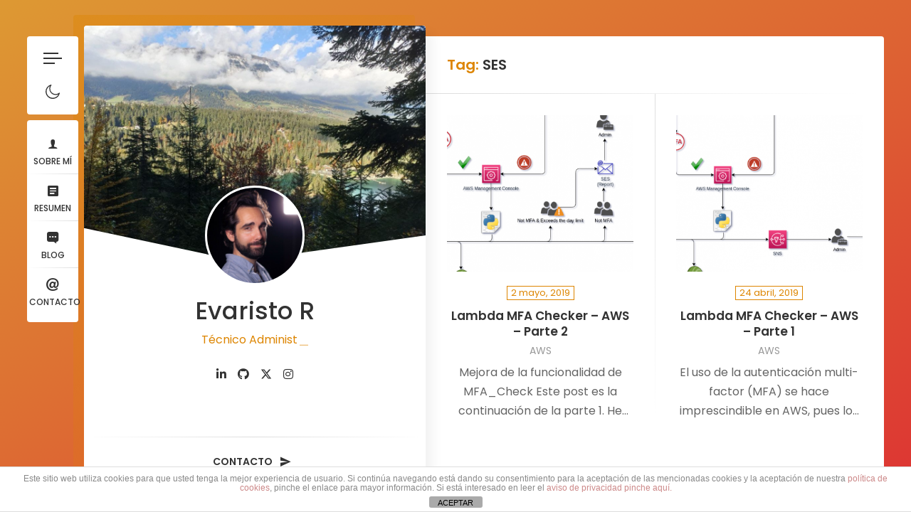

--- FILE ---
content_type: text/css
request_url: https://www.evaristorivieccio.com/wp-content/plugins/ryancv-plugin/elementor/assets/css/style.css?ver=1
body_size: -72
content:
.el-map {
	height: 240px;
}
.elementor-editor-active .gutter-sizer {
  display: none;
}
.elementor-editor-active .grid-items .col {
  position: relative !important;
  left: 0 !important;
  top: 0 !important;
}
.elementor-editor-active .main-container.js-scroll {
  padding-top: 120px;
}
.elementor-editor-active.body-style-scroll .card-inner {
  display: none !important;
}
.elementor-editor-active.body-style-scroll .card-inner.active {
  display: block !important;
}
@media (min-width: 1120px) {
  body:not(.body-style-scroll) .menu-horizontal-style .card-inner, 
  .body-style-scroll .menu-horizontal-style .content-sidebar + .card-inner {
      margin-top: 0;
  }
}
.elementor-editor-active .menu-horizontal-style .header .top-menu {
	display: none !important;
}